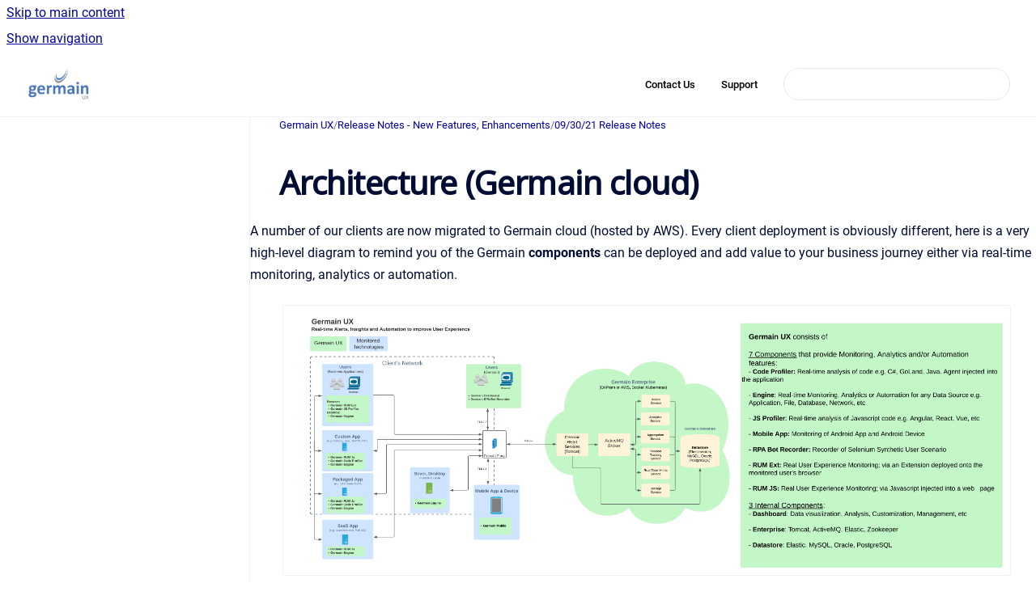

--- FILE ---
content_type: text/html
request_url: https://docs.germainux.com/main/architecture-germainapm-cloud
body_size: 6196
content:
<!doctype html>
            
        
    
        
<html class="no-js" lang="en" data-vp-page-id="3681669035" data-vp-page-template="article">
    
    
    
<head>
    <!--CDP_HEAD_START-->
        <!--CDP_HEAD_END-->
    <meta charset="utf-8">
    <meta http-equiv="x-ua-compatible" content="ie=edge">
    <meta name="viewport" content="width=device-width, initial-scale=1">
    <meta name="repository-base-url" content="../main">
                <meta name="source-last-modified" content="2023-03-17T07:39Z">
    
    <meta name="Help Center Version"
          content="1.4">
    
        
    <link rel="icon" href="https://docs.germainux.com/__assets-2ce10eec-de69-45ef-be1c-a88a9978410d/image/cropped-favicon-150x150.png">
    <link rel="apple-touch-icon" href="https://docs.germainux.com/__assets-2ce10eec-de69-45ef-be1c-a88a9978410d/image/cropped-favicon-150x150.png">

            <link rel="canonical" href="https://docs.germainux.com/main/architecture-germainapm-cloud">
        
    


<!-- HelpCenter config -->


                                                                                
    
                

    <!-- Primary Meta Tags -->
    <meta name="title" content="Architecture (Germain cloud)">
            <meta name="description" content="A number of our clients are now migrated to Germain cloud (hosted by AWS). Every client deployment is obviously different, here is a very high-leve...">
    <meta property="og:description" content="A number of our clients are now migrated to Germain cloud (hosted by AWS). Every client deployment is obviously different, here is a very high-leve...">
    <meta property="twitter:description" content="A number of our clients are now migrated to Germain cloud (hosted by AWS). Every client deployment is obviously different, here is a very high-leve...">

        
    
    <!-- Open Graph / Facebook -->
    <meta property="og:type" content="website">
    <meta property="og:url" content="https://docs.germainux.com/main/architecture-germainapm-cloud">
    <meta property="og:title" content="Architecture (Germain cloud)">
    <meta property="og:image" content="https://docs.germainux.com/__attachments/3681669035/image-20230221-135745.png?inst-v=2ce10eec-de69-45ef-be1c-a88a9978410d">


    <!-- Twitter -->
    <meta property="twitter:card" content="summary_large_image">
    <meta property="twitter:title" content="Architecture (Germain cloud)">
    <meta property="twitter:image" content="https://docs.germainux.com/__attachments/3681669035/image-20230221-135745.png?inst-v=2ce10eec-de69-45ef-be1c-a88a9978410d">

    
    <script>
        var hasCookieNotice = false;
        var usesCookieOptInStrategy = true;
        var cookieRelatedFeatures = [];

        function isSitePreview() {
            var previewStagingUrlMatcher = /\/~preview-([a-f0-9]{8}-[a-f0-9]{4}-[a-f0-9]{4}-[a-f0-9]{4}-[a-f0-9]{12})\//;
            return previewStagingUrlMatcher.test(window.location.href);
        }

        function hasSiteViewerGivenConsentForTracking() {
            try {
                return window.localStorage.getItem('shc-cookies') === 'enabled';
            } catch (e) {
                return false;
            }
        }

        function hasSiteViewerRefusedConsentForTracking() {
            try {
                return window.localStorage.getItem('shc-cookies') === 'disabled';
            } catch (e) {
                return false;
            }
        }

        function areCookiesEnabled() {
                        if (!hasCookieNotice) {
                return true;
            }

                        if (usesCookieOptInStrategy) {
                                if (hasSiteViewerGivenConsentForTracking()) {
                    return true;
                }
            } else {
                                if (!hasSiteViewerRefusedConsentForTracking()) {
                    return true;
                }
            }

            return false;
        }

        var registerCookieRelatedFeature = function (featureFunction) {

                                                
            if (typeof featureFunction === 'function') {
                cookieRelatedFeatures.push(featureFunction);
            }
        }

        var initializeCookieRelatedFeatures = function () {

                                    
            if (!areCookiesEnabled()) {
                return;
            }
            window.scrollHelpCenter.areCookiesEnabled = true;
            for (const cookieRelatedFeature of cookieRelatedFeatures) {
                try {
                    cookieRelatedFeature();
                } catch (e) {
                    console.error(e);
                }
            }
        }

        
        window.scrollHelpCenter = {
            collection: JSON.parse('{\"members\":[{\"name\":\"Germain UX\",\"prefix\":\"main\"}],\"currentContentSource\":{\"name\":\"Germain UX\",\"prefix\":\"main\"}}'),
            source: {
                confluenceBaseUrl: 'https://germainux.atlassian.net/wiki',
                confluencePageId: '3681669035',
                confluenceSpaceKey: 'GERMAINUX',
            },
            contentSourceKey: 'SPACE:GERMAINUX',
            siteKey: '91dc1630-646d-47bc-b90e-0a9c28b1318f',
            customJsSrc: '../__assets-2ce10eec-de69-45ef-be1c-a88a9978410d/js/custom.js',
            isSitePreview: isSitePreview(),
            areCookiesEnabled: areCookiesEnabled(),
            excludePageLabel: 'scroll-help-center-exclude-page',
            hasCookieNotice: hasCookieNotice,
            usesCookieOptInStrategy: usesCookieOptInStrategy,
            registerCookieRelatedFeature: registerCookieRelatedFeature,
            initializeCookieRelatedFeatures: initializeCookieRelatedFeatures,
            isPortal: false,
            isSearch: false,
            isError: false,
            isOverview: false,
            viewportLink: '../main/',
            relSiteRootPath: '../',
            siteInstanceId: '2ce10eec-de69-45ef-be1c-a88a9978410d',
            theme: {
                root: {
                    absoluteLink: '../main/'
                },
                header: {
                    displaySpaceName: false,
                    links: JSON.parse('[{\"url\":\"https:\/\/germainux.com\/resources\/contact-info\/\",\"text\":\"Contact Us\"},{\"url\":\"https:\/\/germainux.atlassian.net\/servicedesk\/customer\/portal\/\",\"text\":\"Support\"}]'),
                    logo: {
                        url: '../__assets-2ce10eec-de69-45ef-be1c-a88a9978410d/image/logo-nosentence-01-transparent-01.png',
                        alt: 'Germain Help'
                    },
                },
                cookieNotice: {
                    display: false,
                    headingText: 'Cookie Notice',
                    descriptionText: 'Please read our privacy statement.',
                    link: {
                        url: '',
                        text: ''
                    }
                }
            },
            integrations: {
                jiraServiceDesk: {
                    key: ''
                },
                intercom: {
                    appId: 'j6zn8v4r'
                },
                zendesk: {
                    url: ''
                },
                aiSearch: {
                    enabled: false
                }
            },
            repository: {
                link: '../main',
                name: 'Germain UX'
            },
            versionLinksForPage: JSON.parse('null'),
            variantLinksForPage: JSON.parse('null'),
            languageLinksForPage: JSON.parse('null'),
            defaultLanguageCode: null        };
    </script>

    
            
    

    
    <!-- Google Analytics (gtag) -->
    <script>
        window.scrollHelpCenter.registerCookieRelatedFeature(function () {
            if (!window.scrollHelpCenter.isSitePreview) {
                (function(w,d,s,i){var a=d.createElement(s), m=d.getElementsByTagName(s)[0];a.async=true;
                    a.src='https://www.googletagmanager.com/gtag/js?id='+i;m.parentNode.insertBefore(a,m);
                })(window,document,'script','G-BKHY646CKW');

                window.dataLayer = window.dataLayer || [];
                window.gtag = function gtag(){dataLayer.push(arguments);};
                gtag('consent', 'default', {
                    'ad_storage': 'denied',
                    'ad_user_data': 'denied',
                    'ad_personalization': 'denied',
                    'analytics_storage': 'granted'
                });
                gtag('js', new Date());
                gtag('set', 'ads_data_redaction', true);
                gtag('config', 'G-BKHY646CKW', { 'anonymize_ip': true });
            }
        });

    </script>
    <!-- End Google Analytics (gtag) -->

    
            <meta name="google-site-verification"
              content="4UoW9W3LaPogoGKhOZsNu5sqg58qQoX82ALZM3Xs8xw"/>
        
    <link rel="stylesheet" href="../__theme/css/app--9d49c7a6f16d6f27f169.css">

    
            <link rel="stylesheet"
              id="theme-asset-custom-css"
              href="../__assets-2ce10eec-de69-45ef-be1c-a88a9978410d/css/custom.css">
    
    
<style>
            :root {
                        --_vpt-INTERNAL-footer-background: #00112A;
        --_vpt-INTERNAL-footer-foreground: #FFF;
        --_vpt-INTERNAL-header-background: #ffffff;
        --_vpt-INTERNAL-header-foreground: #000000;

        /* @deprecated */
        --vp-portal-banner-background-image: url('../../__assets-2ce10eec-de69-45ef-be1c-a88a9978410d/image/background.png');
        /* @deprecated */
        --vp-portal-banner-text-color: #000000;
        /* @deprecated */
        --vp-space-banner-background-image: url('../../__assets-2ce10eec-de69-45ef-be1c-a88a9978410d/image/background.png');
        /* @deprecated */
        --vp-space-banner-text-color: #00112A;
    }
</style>

    <title>Architecture (Germain cloud)</title>

        </head>
    <!-- pageid attribute is deprecated - please use data-vp-page-id on html element instead -->
    <body pageid="3681669035" class="flex flex-col min-h-screen">
                    <div id="vp-js-cookies__notice"></div>
            <vp-a11y-skip-controller>
                <a class="vp-a11y-skip-trigger" href="#content">
                    <i18n-message i18nkey="navigation.skip.to.main.label">
                        Skip to main content
                    </i18n-message>
                </a>
            </vp-a11y-skip-controller>
            <button type="button" class="vp-a11y-skip-trigger vp-js-a11y-navigation-toggle">
                <i18n-message i18nkey="navigation.open.label">
                    Show navigation
                </i18n-message>
            </button>
        
        

<header data-vp-component="header" class="header hc-header-background-color">
    <div class="header__navigation relative">
        <div class="hc-header-background-color relative z-10" id="site-navigation">
            <div class="top-bar header__navigation--large vp-container hc-header-background-color hc-header-font-color">
                <div class="top-bar-left">
                    <ul class="flex flex-wrap flex-row gap-4 items-center relative m-0 p-0 list-none hc-header-background-color">
                        <li class="leading-none align-self-center header__navigation--logo">
                            <vp-localized-link>
                                <a href="../main/">
                                    <img src="../__assets-2ce10eec-de69-45ef-be1c-a88a9978410d/image/logo-nosentence-01-transparent-01.png" alt="">
                                    <i18n-message class="sr-only" i18nKey="header.home.label">
                                        Go to homepage
                                    </i18n-message>
                                </a>
                            </vp-localized-link>
                        </li>
                                            </ul>
                </div>
                <div class="top-bar-right no-print">
                    <div class="header__navigation--large__menu hc-header-background-color">
                        <ul class="flex flex-row m-0 p-0 list-none render-links">
                            
    <li class="order-6 lg:order-2 render-links--link
                              render-links--link--border">
        <a href="https://germainux.com/resources/contact-info/"
           class="block px-4 py-3 hc-header-font-color"
           rel="noopener">
            Contact Us
        </a>
    </li>
        <li class="order-6 lg:order-2 render-links--link
                              ">
        <a href="https://germainux.atlassian.net/servicedesk/customer/portal/"
           class="block px-4 py-3 hc-header-font-color"
           rel="noopener">
            Support
        </a>
    </li>
                            </ul>
                                                                            <div class="my-auto list-none ml-4">
                                    

        
        
    
    <div
        data-vp-id="search-bar-placeholder"
        data-vp-component="search-bar"
        data-vp-variant=""
        class="vp-search-bar "
        aria-hidden="true"
    >
        <form
            action="/search.html"
            method="GET"
            class="vp-search-bar__input-container"
        >
            <div
                data-vp-component="search-input"
                data-vp-variant="border"
                class="vp-search-input vp-search-input--border"
            >
                <input
                    type="search"
                    autocomplete="off"
                    value=""
                    class="vp-search-input__input"
                    style="margin-right: 0;"
                >
            </div>
        </form>
    </div>

    
    <script data-vp-id="search-bar-config" type="application/json">
        {
            "hasContentSourceFilter": false,
            "hasQuickSearch": true,
            "variant": ""
        }
    </script>
                            </div>
                                            </div>

                    <button type="button" class="vp-js-header-search-toggle vp-button header__navigation--button hc-header-font-color">
                        <svg
                            data-vp-id="header-search-toggle-icon"
                            data-vp-component="icon"
                            xmlns="http://www.w3.org/2000/svg"
                            width="20"
                            height="20"
                            viewBox="0 0 20 20"
                            fill="none"
                            aria-hidden="true"
                        >
                            <path d="M8.99452 14.5C10.5121 14.5 11.809 13.9669 12.8854 12.9007C13.9618 11.8345 14.5 10.5361 14.5 9.00548C14.5 7.48794 13.9631 6.19097 12.8893 5.11458C11.8155 4.03819 10.519 3.5 9 3.5C7.46786 3.5 6.16816 4.0369 5.1009 5.11071C4.03363 6.18453 3.5 7.48096 3.5 9C3.5 10.5321 4.0331 11.8318 5.09929 12.8991C6.1655 13.9664 7.46391 14.5 8.99452 14.5ZM9 16C8.02913 16 7.11974 15.816 6.27185 15.4479C5.42395 15.0799 4.68056 14.5799 4.04167 13.9479C3.40278 13.316 2.90278 12.576 2.54167 11.728C2.18056 10.88 2 9.97053 2 8.99956C2 8.04152 2.18403 7.13542 2.55208 6.28125C2.92014 5.42708 3.41864 4.68387 4.04758 4.0516C4.67653 3.41935 5.41569 2.91935 6.26508 2.5516C7.11449 2.18387 8.02548 2 8.99806 2C9.95769 2 10.8646 2.18403 11.7188 2.55208C12.5729 2.92014 13.316 3.42014 13.9479 4.05208C14.5799 4.68403 15.0799 5.42612 15.4479 6.27835C15.816 7.13058 16 8.0381 16 9.00094C16 9.83365 15.8615 10.6213 15.5846 11.3638C15.3078 12.1062 14.9254 12.7836 14.4375 13.3958L18 16.9583L16.9375 18L13.375 14.4583C12.7668 14.9459 12.0939 15.3247 11.3564 15.5948C10.6188 15.8649 9.83333 16 9 16Z" fill="currentColor"></path>
                        </svg>
                        <i18n-message class="sr-only" i18nKey="search.form.show.label"></i18n-message>
                    </button>
                </div>
            </div>
        </div>
    </div>
</header>

        <div class="flex flex-col flex-grow hc-main-wrapper">
                            


<div class="vp-article vp-container article">
    <div class="vp-article__aside-left no-print">
        <div id="vp-js-desktop__navigation" class="vp-article__aside-left__inner"></div>
    </div>

    <main id="article-content" class="vp-article__content-panel">
                    
    <i18n-message i18nkey="breadcrumb.label" attribute="aria-label" class="vp-breadcrumbs__wrapper">
        <nav class="vp-breadcrumbs" aria-label="Breadcrumb" role="navigation">
            <div class="breadcrumbs-wrapper">
                <ol class="breadcrumbs breadcrumbs--fit-content">
                                            <li>
                                                            <a href="../main/" rel="prev">Germain UX</a>
                                                                                        <span aria-hidden="true">/</span>
                                                    </li>
                                            <li>
                                                            <a href="../main/release-notes-new-features-enhancements" rel="prev" class="js-breadcrumbs-truncate">Release Notes - New Features, Enhancements</a>
                                                                                        <span aria-hidden="true">/</span>
                                                    </li>
                                            <li>
                                                            <a href="../main/09-30-21-release-notes" rel="prev" class="js-breadcrumbs-truncate">09/30/21 Release Notes</a>
                                                                                </li>
                                    </ol>
            </div>
        </nav>
    </i18n-message>
                        <div id="content" class="vp-a11y-skip-target" tabindex="-1"></div>
                    <div class="vp-article__aside-right no-print">
                <vp-toc data-vp-component="toc" for="main-content">
                    <vp-a11y-skip-controller slot="afterbegin">
                        <a class="vp-a11y-skip-trigger"  href="#article-inner-content">
                            <i18n-message i18nkey="navigation.skip.toc.label">
                                Skip table of contents
                            </i18n-message>
                        </a>
                    </vp-a11y-skip-controller>
                </vp-toc>
            </div>
                <div id="article-inner-content" class="vp-article__wrapper" tabindex="-1">
            <header class="article-header">
                <!-- CSS class article__heading is deprecated and will be removed in the future -->
                <h1 class="vp-article__heading article__heading"><span>Architecture (Germain cloud)</span></h1>
            </header>

            <section id="main-content" class="vp-article__content wiki-content article__content">
                    <p>A number of our clients are now migrated to Germain cloud (hosted by AWS). Every client deployment is obviously different, here is a very high-level diagram to remind you of the Germain <strong>components </strong>can be deployed and add value to your business journey either via real-time monitoring, analytics or automation.</p><figure data-layout="wide" data-align="center" class="confluence-embedded-image vp-image vp-image--width-wide image-center"><img src="../__attachments/3681669035/image-20230221-135745.png?inst-v=2ce10eec-de69-45ef-be1c-a88a9978410d" data-width="680"></figure><p></p>

        
<div class="table-overlay full reveal article__content" data-vp-id="js-table-overlay">
    <i18n-message i18nkey="modal.cta.close.label" attribute="title">
        <button class="close-button table-overlay__close"
                data-close
                title="Close modal"
                type="button">
            <span aria-hidden="true">&times;</span>
        </button>
    </i18n-message>
    <div class="table-overlay__content"></div>
</div>

                            </section>

                    </div>
    </main>
</div>
                    </div>

        
    
<footer data-vp-component="footer" class="footer hc-footer-background-color">
    <div class="grid lg:flex footer--alignment hc-footer-font-color vp-container">
                    <div class="flex hc-footer-font-color">
                <img src="../__theme/footer-logo--f92dd2820b24ad5bb8be.svg" class="footer__logo" alt="">
            </div>
                <div class="grid">
            <div class="footer__links">
                            </div>
                <ul class="footer__attribution-line--copyright hc-footer-font-color">
                    <li>
                    <i18n-message i18nkey="footer.copyright.label" options='{ "date": "2026", "by": "Germain Software, Inc. All rights reserved." }'>
                        Copyright &copy; 2026 Germain Software, Inc. All rights reserved.
                    </i18n-message>
                    </li>
                    <li>
                        <span aria-hidden="true">&bull;</span>
                        <i18n-message i18nkey="footer.poweredBy.label">Powered by</i18n-message>
                        &#32;
                        <a
                            href="https://www.k15t.com/go/scroll-viewport-cloud-help-center"
                            rel="noopener nofollow"
                        >
                            Scroll Viewport
                        </a>
                        &#32;
                        &#38;
                        &#32;
                        <a
                            href="https://www.atlassian.com/software/confluence"
                            rel="noopener nofollow"
                        >
                            Atlassian Confluence
                        </a>
                    </li>
                    <li id="vp-js-cookies__reset-link"></li>
                </ul>
                    </div>
    </div>
</footer>

        
    
    
        
        
        <script>
        var APP_ID = "j6zn8v4r";

        window.intercomSettings = {
            app_id: APP_ID
        };
    </script>
    <script>
        if (window.scrollHelpCenter.areCookiesEnabled) {
            (function(){var w=window;var ic=w.Intercom;if(typeof ic==="function"){ic('reattach_activator');ic('update',w.intercomSettings);}else{var d=document;var i=function(){i.c(arguments);};i.q=[];i.c=function(args){i.q.push(args);};w.Intercom=i;var l=function(){var s=d.createElement('script');s.type='text/javascript';s.async=true;s.src='https://widget.intercom.io/widget/' + APP_ID;var x=d.getElementsByTagName('script')[0];x.parentNode.insertBefore(s,x);};if(w.attachEvent){w.attachEvent('onload',l);}else{w.addEventListener('load',l,false);}}})();
        }
    </script>
            
    
                
                
                
        
        <div id="vp-js-mobile__navigation"></div>

                            <div class="vp-error-log">
                <div class="vp-error-log__backdrop"></div>
                <div class="vp-error-log__modal">
                    <div class="vp-error-log__header">
                        <i18n-message i18nkey="preview.errorLog.header.label" ns="common">
                            JavaScript errors detected
                        </i18n-message>
                    </div>
                    <div class="vp-error-log__content">
                        <p>
                            <i18n-message i18nkey="preview.errorLog.content.0" ns="common">
                                Please note, these errors can depend on your browser setup.
                            </i18n-message>
                        </p>
                        <ul data-error-log-list>
                            <template class="vp-error-log__item--template">
                                <li></li>
                            </template>
                        </ul>
                        <p>
                            <i18n-message i18nkey="preview.errorLog.content.1" ns="common">
                                If this problem persists, please contact our support.
                            </i18n-message>
                        </p>
                    </div>
                    <div class="vp-error-log__footer">
                        <a class="vp-button vp-button--primary" href="https://k15t.jira.com/servicedesk/customer/portal/3" rel="noopener">
                            <i18n-message i18nkey="preview.errorLog.cta.support.label" ns="common">
                                Contact Support
                            </i18n-message>
                        </a>
                        <a class="vp-button vp-button--secondary" id="error-log-close-button" tabindex="0">
                            <i18n-message i18nkey="preview.errorLog.cta.close.label" ns="common">
                                Close
                            </i18n-message>
                        </a>
                    </div>
                </div>
            </div>
        
        <script>
            (function() {
                // set the inapphelp attributes as early as possible to avoid flashing content that should be hidden
                const searchParams = new URL(location.href).searchParams;

                if (searchParams.get('inAppHelp') === 'true') {
                    const inAppHelpClasses = ['vp-in-app-help'];

                    if (searchParams.get('title') === 'false') {
                        inAppHelpClasses.push('vp-in-app-help--no-title');
                    }

                    document.body.classList.add(...inAppHelpClasses);
                }
            }());
        </script>

        <script>
            if(!false) {
                window.scrollHelpCenter.initializeCookieRelatedFeatures();
            }
        </script>

        <script src="../__theme/js/app--e097f5305d0a99a7c40c.js"></script>
    </body>
</html>


--- FILE ---
content_type: text/css
request_url: https://docs.germainux.com/__assets-2ce10eec-de69-45ef-be1c-a88a9978410d/css/custom.css
body_size: 275
content:
@import url(https://fonts.googleapis.com/css?family=Noto+Sans);

:root {
  --vp-article-content-wide-max-width: 90%;
  --K15t-font-family-headline: 'Noto Sans',Roboto,Helvetica,Arial,sans-serif;
  --content-width: 100ch;
}

.vp-accordion-link-group__summary {
    padding: 1rem !important;
}

.footer__attribution-line--copyright > li:nth-child(2),
.footer__logo {
	display: none;
} 

.breadcrumbs li:not(:last-child):after {
	margin: 0 0.5rem;
}

.vp-article__heading {
    font-size: 2.5rem;
  	font-weight: 600;
  	letter-spacing: -0.5px;
}

.article__content h1, .article__content h1 * {
	font-size: 2rem;
  	font-weight: 600;
}

.article__content h2, .article__content h2 * {
	font-size: 1.5rem;
  	font-weight: 600;
}

.article__content h3, .article__content h3 * {
	font-size: 1.25rem;
  	font-weight: 600;
}

.article__content h2, 
.article__content h3 {
    margin-top: 1rem;
}

.panel-macro {
	padding: 12px !important;
    margin-bottom: 0px !important;
}

hr {
    margin-bottom: 1rem;
    margin-top: 1rem;
}

.expand-container {
  margin: 0.5rem 0 !important;
}